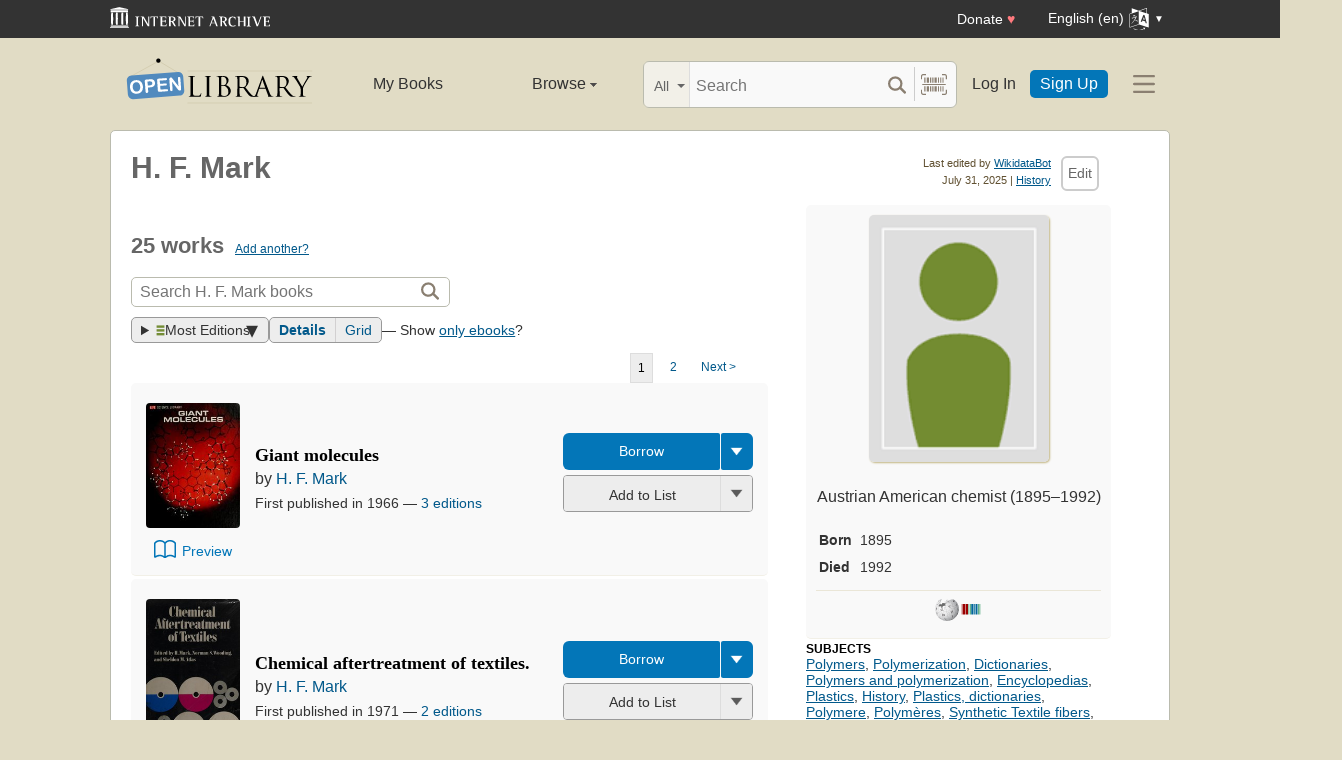

--- FILE ---
content_type: application/javascript
request_url: https://openlibrary.org/static/build/js/2307.722415f45b336a92ba13.js
body_size: 4382
content:
// @license magnet:?xt=urn:btih:0b31508aeb0634b347b8270c7bee4d411b5d4109&dn=agpl-3.0.txt AGPL-v3.0
"use strict";(self.webpackChunkopenlibrary=self.webpackChunkopenlibrary||[]).push([[2307],{15652:function(t,n,e){var r=e(79039);t.exports=r((function(){if("function"==typeof ArrayBuffer){var t=new ArrayBuffer(8);Object.isExtensible(t)&&Object.defineProperty(t,"a",{value:8})}}))},86938:function(t,n,e){var r=e(2360),i=e(62106),o=e(56279),u=e(76080),f=e(90679),a=e(64117),c=e(72652),s=e(51088),l=e(62529),v=e(87633),h=e(43724),p=e(3451).fastKey,g=e(91181),d=g.set,y=g.getterFor;t.exports={getConstructor:function(t,n,e,s){var l=t((function(t,i){f(t,v),d(t,{type:n,index:r(null),first:null,last:null,size:0}),h||(t.size=0),a(i)||c(i,t[s],{that:t,AS_ENTRIES:e})})),v=l.prototype,g=y(n),x=function(t,n,e){var r,i,o=g(t),u=b(t,n);return u?u.value=e:(o.last=u={index:i=p(n,!0),key:n,value:e,previous:r=o.last,next:null,removed:!1},o.first||(o.first=u),r&&(r.next=u),h?o.size++:t.size++,"F"!==i&&(o.index[i]=u)),t},b=function(t,n){var e,r=g(t),i=p(n);if("F"!==i)return r.index[i];for(e=r.first;e;e=e.next)if(e.key===n)return e};return o(v,{clear:function(){for(var t=g(this),n=t.first;n;)n.removed=!0,n.previous&&(n.previous=n.previous.next=null),n=n.next;t.first=t.last=null,t.index=r(null),h?t.size=0:this.size=0},delete:function(t){var n=this,e=g(n),r=b(n,t);if(r){var i=r.next,o=r.previous;delete e.index[r.index],r.removed=!0,o&&(o.next=i),i&&(i.previous=o),e.first===r&&(e.first=i),e.last===r&&(e.last=o),h?e.size--:n.size--}return!!r},forEach:function(t){for(var n,e=g(this),r=u(t,arguments.length>1?arguments[1]:void 0);n=n?n.next:e.first;)for(r(n.value,n.key,this);n&&n.removed;)n=n.previous},has:function(t){return!!b(this,t)}}),o(v,e?{get:function(t){var n=b(this,t);return n&&n.value},set:function(t,n){return x(this,0===t?0:t,n)}}:{add:function(t){return x(this,t=0===t?0:t,t)}}),h&&i(v,"size",{configurable:!0,get:function(){return g(this).size}}),l},setStrong:function(t,n,e){var r=n+" Iterator",i=y(n),o=y(r);s(t,n,(function(t,n){d(this,{type:r,target:t,state:i(t),kind:n,last:null})}),(function(){for(var t=o(this),n=t.kind,e=t.last;e&&e.removed;)e=e.previous;return t.target&&(t.last=e=e?e.next:t.state.first)?l("keys"===n?e.key:"values"===n?e.value:[e.key,e.value],!1):(t.target=null,l(void 0,!0))}),e?"entries":"values",!e,!0),v(n)}}},16468:function(t,n,e){var r=e(46518),i=e(44576),o=e(79504),u=e(92796),f=e(36840),a=e(3451),c=e(72652),s=e(90679),l=e(94901),v=e(64117),h=e(20034),p=e(79039),g=e(84428),d=e(10687),y=e(23167);t.exports=function(t,n,e){var x=-1!==t.indexOf("Map"),b=-1!==t.indexOf("Weak"),w=x?"set":"add",S=i[t],O=S&&S.prototype,m=S,k={},j=function(t){var n=o(O[t]);f(O,t,"add"===t?function(t){return n(this,0===t?0:t),this}:"delete"===t?function(t){return!(b&&!h(t))&&n(this,0===t?0:t)}:"get"===t?function(t){return b&&!h(t)?void 0:n(this,0===t?0:t)}:"has"===t?function(t){return!(b&&!h(t))&&n(this,0===t?0:t)}:function(t,e){return n(this,0===t?0:t,e),this})};if(u(t,!l(S)||!(b||O.forEach&&!p((function(){(new S).entries().next()})))))m=e.getConstructor(n,t,x,w),a.enable();else if(u(t,!0)){var z=new m,E=z[w](b?{}:-0,1)!==z,N=p((function(){z.has(1)})),D=g((function(t){new S(t)})),P=!b&&p((function(){for(var t=new S,n=5;n--;)t[w](n,n);return!t.has(-0)}));D||((m=n((function(t,n){s(t,O);var e=y(new S,t,m);return v(n)||c(n,e[w],{that:e,AS_ENTRIES:x}),e}))).prototype=O,O.constructor=m),(N||P)&&(j("delete"),j("has"),x&&j("get")),(P||E)&&j(w),b&&O.clear&&delete O.clear}return k[t]=m,r({global:!0,constructor:!0,forced:m!==S},k),d(m,t),b||e.setStrong(m,t,x),m}},41436:function(t,n,e){var r=e(78227)("match");t.exports=function(t){var n=/./;try{"/./"[t](n)}catch(e){try{return n[r]=!1,"/./"[t](n)}catch(t){}}return!1}},92744:function(t,n,e){var r=e(79039);t.exports=!r((function(){return Object.isExtensible(Object.preventExtensions({}))}))},3451:function(t,n,e){var r=e(46518),i=e(79504),o=e(30421),u=e(20034),f=e(39297),a=e(24913).f,c=e(38480),s=e(10298),l=e(34124),v=e(33392),h=e(92744),p=!1,g=v("meta"),d=0,y=function(t){a(t,g,{value:{objectID:"O"+d++,weakData:{}}})},x=t.exports={enable:function(){x.enable=function(){},p=!0;var t=c.f,n=i([].splice),e={};e[g]=1,t(e).length&&(c.f=function(e){for(var r=t(e),i=0,o=r.length;i<o;i++)if(r[i]===g){n(r,i,1);break}return r},r({target:"Object",stat:!0,forced:!0},{getOwnPropertyNames:s.f}))},fastKey:function(t,n){if(!u(t))return"symbol"==typeof t?t:("string"==typeof t?"S":"P")+t;if(!f(t,g)){if(!l(t))return"F";if(!n)return"E";y(t)}return t[g].objectID},getWeakData:function(t,n){if(!f(t,g)){if(!l(t))return!0;if(!n)return!1;y(t)}return t[g].weakData},onFreeze:function(t){return h&&p&&l(t)&&!f(t,g)&&y(t),t}};o[g]=!0},16575:function(t,n,e){var r=e(39297);t.exports=function(t){return void 0!==t&&(r(t,"value")||r(t,"writable"))}},60788:function(t,n,e){var r=e(20034),i=e(22195),o=e(78227)("match");t.exports=function(t){var n;return r(t)&&(void 0!==(n=t[o])?!!n:"RegExp"===i(t))}},60511:function(t,n,e){var r=e(60788),i=TypeError;t.exports=function(t){if(r(t))throw new i("The method doesn't accept regular expressions");return t}},34124:function(t,n,e){var r=e(79039),i=e(20034),o=e(22195),u=e(15652),f=Object.isExtensible,a=r((function(){f(1)}));t.exports=a||u?function(t){return!!i(t)&&(!u||"ArrayBuffer"!==o(t))&&(!f||f(t))}:f},83063:function(t,n,e){var r=e(82839);t.exports=/Version\/10(?:\.\d+){1,2}(?: [\w./]+)?(?: Mobile\/\w+)? Safari\//.test(r)},60533:function(t,n,e){var r=e(79504),i=e(18014),o=e(655),u=e(72333),f=e(67750),a=r(u),c=r("".slice),s=Math.ceil,l=function(t){return function(n,e,r){var u,l,v=o(f(n)),h=i(e),p=v.length,g=void 0===r?" ":o(r);return h<=p||""===g?v:((l=a(g,s((u=h-p)/g.length))).length>u&&(l=c(l,0,u)),t?v+l:l+v)}};t.exports={start:l(!1),end:l(!0)}},72333:function(t,n,e){var r=e(91291),i=e(655),o=e(67750),u=RangeError;t.exports=function(t){var n=i(o(this)),e="",f=r(t);if(f<0||f===1/0)throw new u("Wrong number of repetitions");for(;f>0;(f>>>=1)&&(n+=n))1&f&&(e+=n);return e}},94490:function(t,n,e){var r=e(46518),i=e(79504),o=e(34376),u=i([].reverse),f=[1,2];r({target:"Array",proto:!0,forced:String(f)===String(f.reverse())},{reverse:function(){return o(this)&&(this.length=this.length),u(this)}})},60739:function(t,n,e){var r=e(46518),i=e(79039),o=e(48981),u=e(72777);r({target:"Date",proto:!0,arity:1,forced:i((function(){return null!==new Date(NaN).toJSON()||1!==Date.prototype.toJSON.call({toISOString:function(){return 1}})}))},{toJSON:function(t){var n=o(this),e=u(n,"number");return"number"!=typeof e||isFinite(e)?n.toISOString():null}})},4731:function(t,n,e){var r=e(44576);e(10687)(r.JSON,"JSON",!0)},60479:function(t,n,e){e(10687)(Math,"Math",!0)},52811:function(t,n,e){var r=e(46518),i=e(92744),o=e(79039),u=e(20034),f=e(3451).onFreeze,a=Object.freeze;r({target:"Object",stat:!0,forced:o((function(){a(1)})),sham:!i},{freeze:function(t){return a&&u(t)?a(f(t)):t}})},83851:function(t,n,e){var r=e(46518),i=e(79039),o=e(25397),u=e(77347).f,f=e(43724);r({target:"Object",stat:!0,forced:!f||i((function(){u(1)})),sham:!f},{getOwnPropertyDescriptor:function(t,n){return u(o(t),n)}})},40875:function(t,n,e){var r=e(46518),i=e(79039),o=e(48981),u=e(42787),f=e(12211);r({target:"Object",stat:!0,forced:i((function(){u(1)})),sham:!f},{getPrototypeOf:function(t){return u(o(t))}})},10287:function(t,n,e){e(46518)({target:"Object",stat:!0},{setPrototypeOf:e(52967)})},9391:function(t,n,e){var r=e(46518),i=e(96395),o=e(80550),u=e(79039),f=e(97751),a=e(94901),c=e(2293),s=e(93438),l=e(36840),v=o&&o.prototype;if(r({target:"Promise",proto:!0,real:!0,forced:!!o&&u((function(){v.finally.call({then:function(){}},(function(){}))}))},{finally:function(t){var n=c(this,f("Promise")),e=a(t);return this.then(e?function(e){return s(n,t()).then((function(){return e}))}:t,e?function(e){return s(n,t()).then((function(){throw e}))}:t)}}),!i&&a(o)){var h=f("Promise").prototype.finally;v.finally!==h&&l(v,"finally",h,{unsafe:!0})}},60825:function(t,n,e){var r=e(46518),i=e(97751),o=e(18745),u=e(30566),f=e(35548),a=e(28551),c=e(20034),s=e(2360),l=e(79039),v=i("Reflect","construct"),h=Object.prototype,p=[].push,g=l((function(){function t(){}return!(v((function(){}),[],t)instanceof t)})),d=!l((function(){v((function(){}))})),y=g||d;r({target:"Reflect",stat:!0,forced:y,sham:y},{construct:function(t,n){f(t),a(n);var e=arguments.length<3?t:f(arguments[2]);if(d&&!g)return v(t,n,e);if(t===e){switch(n.length){case 0:return new t;case 1:return new t(n[0]);case 2:return new t(n[0],n[1]);case 3:return new t(n[0],n[1],n[2]);case 4:return new t(n[0],n[1],n[2],n[3])}var r=[null];return o(p,r,n),new(o(u,t,r))}var i=e.prototype,l=s(c(i)?i:h),y=o(t,l,n);return c(y)?y:l}})},40888:function(t,n,e){var r=e(46518),i=e(69565),o=e(20034),u=e(28551),f=e(16575),a=e(77347),c=e(42787);r({target:"Reflect",stat:!0},{get:function t(n,e){var r,s,l=arguments.length<3?n:arguments[2];return u(n)===l?n[e]:(r=a.f(n,e))?f(r)?r.value:void 0===r.get?void 0:i(r.get,l):o(s=c(n))?t(s,e,l):void 0}})},92405:function(t,n,e){e(16468)("Set",(function(t){return function(){return t(this,arguments.length?arguments[0]:void 0)}}),e(86938))},31415:function(t,n,e){e(92405)},99449:function(t,n,e){var r,i=e(46518),o=e(27476),u=e(77347).f,f=e(18014),a=e(655),c=e(60511),s=e(67750),l=e(41436),v=e(96395),h=o("".slice),p=Math.min,g=l("endsWith");i({target:"String",proto:!0,forced:!(!v&&!g&&(r=u(String.prototype,"endsWith"),r&&!r.writable)||g)},{endsWith:function(t){var n=a(s(this));c(t);var e=arguments.length>1?arguments[1]:void 0,r=n.length,i=void 0===e?r:p(f(e),r),o=a(t);return h(n,i-o.length,i)===o}})},21699:function(t,n,e){var r=e(46518),i=e(79504),o=e(60511),u=e(67750),f=e(655),a=e(41436),c=i("".indexOf);r({target:"String",proto:!0,forced:!a("includes")},{includes:function(t){return!!~c(f(u(this)),f(o(t)),arguments.length>1?arguments[1]:void 0)}})},68156:function(t,n,e){var r=e(46518),i=e(60533).start;r({target:"String",proto:!0,forced:e(83063)},{padStart:function(t){return i(this,t,arguments.length>1?arguments[1]:void 0)}})},66412:function(t,n,e){e(70511)("asyncIterator")},78125:function(t,n,e){var r=e(97751),i=e(70511),o=e(10687);i("toStringTag"),o(r("Symbol"),"Symbol")}}]);
//# sourceMappingURL=2307.722415f45b336a92ba13.js.map
// @license-end


--- FILE ---
content_type: application/javascript
request_url: https://openlibrary.org/static/build/js/droppers.af40e6e915bc4f02d022.js
body_size: 1128
content:
// @license magnet:?xt=urn:btih:0b31508aeb0634b347b8270c7bee4d411b5d4109&dn=agpl-3.0.txt AGPL-v3.0
"use strict";(self.webpackChunkopenlibrary=self.webpackChunkopenlibrary||[]).push([[5632],{46189:function(n,r,t){t.r(r),t.d(r,{initDroppers:function(){return u},initGenericDroppers:function(){return f}}),t(52675),t(89463),t(2259),t(50113),t(23418),t(23792),t(34782),t(62010),t(26099),t(27495),t(38781),t(47764),t(62953);var e=t(21633),o=t(74692);function i(n,r){var t="undefined"!=typeof Symbol&&n[Symbol.iterator]||n["@@iterator"];if(!t){if(Array.isArray(n)||(t=function(n,r){if(n){if("string"==typeof n)return a(n,r);var t={}.toString.call(n).slice(8,-1);return"Object"===t&&n.constructor&&(t=n.constructor.name),"Map"===t||"Set"===t?Array.from(n):"Arguments"===t||/^(?:Ui|I)nt(?:8|16|32)(?:Clamped)?Array$/.test(t)?a(n,r):void 0}}(n))||r&&n&&"number"==typeof n.length){t&&(n=t);var e=0,o=function(){};return{s:o,n:function(){return e>=n.length?{done:!0}:{done:!1,value:n[e++]}},e:function(n){throw n},f:o}}throw new TypeError("Invalid attempt to iterate non-iterable instance.\nIn order to be iterable, non-array objects must have a [Symbol.iterator]() method.")}var i,c=!0,u=!1;return{s:function(){t=t.call(n)},n:function(){var n=t.next();return c=n.done,n},e:function(n){u=!0,i=n},f:function(){try{c||null==t.return||t.return()}finally{if(u)throw i}}}}function a(n,r){(null==r||r>n.length)&&(r=n.length);for(var t=0,e=Array(r);t<r;t++)e[t]=n[t];return e}var c=[];function u(n){var r,t=i(n);try{var a=function(){var n=r.value;c.push(n),o(n).on("click",".dropclick",(0,e.s)((function(){o(this).next(".dropdown").slideToggle(25),o(this).parent().next(".dropdown").slideToggle(25),o(this).parent().find(".arrow").toggleClass("up")}),300,!1)),o(n).on("click",".dropper__close",(0,e.s)((function(){l(o(n))}),300,!1))};for(t.s();!(r=t.n()).done;)a()}catch(n){t.e(n)}finally{t.f()}o(document).on("click",(function(n){var r,t=i(c);try{for(t.s();!(r=t.n()).done;){var e=r.value;e.contains(n.target)||l(o(e))}}catch(n){t.e(n)}finally{t.f()}}))}function l(n){n.find(".dropdown").slideUp(25),n.find(".generic-dropper__dropdown").slideUp(25),n.find(".arrow").removeClass("up"),n.removeClass("generic-dropper-wrapper--active")}function f(n){var r=Array.from(n);o(document).on("click",(function(n){for(var t=0,e=r;t<e.length;t++){var i=e[t];i.contains(n.target)||l(o(i))}}))}}}]);
//# sourceMappingURL=droppers.af40e6e915bc4f02d022.js.map
// @license-end
